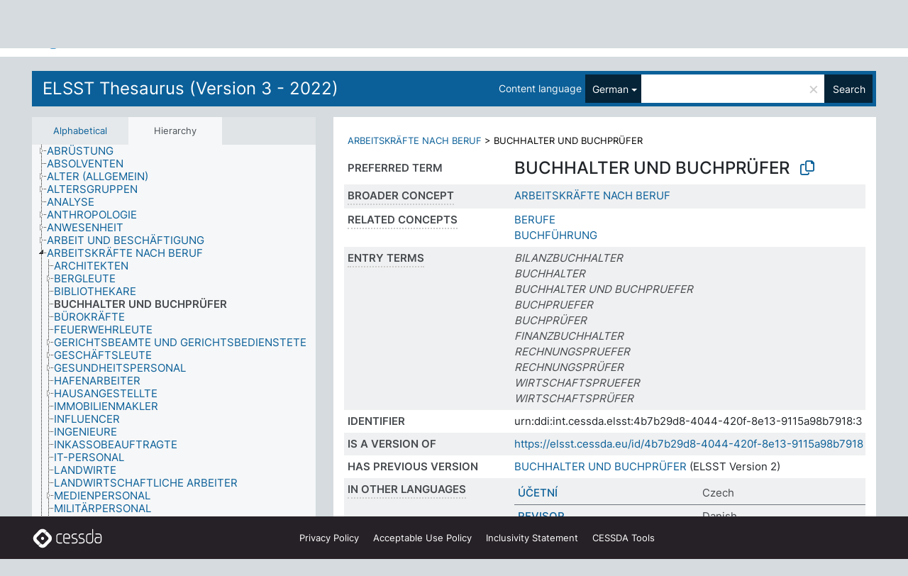

--- FILE ---
content_type: text/html; charset=UTF-8
request_url: https://thesauri.cessda.eu/elsst-3/en/page/4b7b29d8-4044-420f-8e13-9115a98b7918?clang=de
body_size: 8846
content:
<!DOCTYPE html>
<html dir="ltr" lang="en" prefix="og: https://ogp.me/ns#">
<head>
<base href="https://thesauri.cessda.eu/">
<link rel="shortcut icon" href="favicon.ico">
<meta http-equiv="X-UA-Compatible" content="IE=Edge">
<meta http-equiv="Content-Type" content="text/html; charset=UTF-8">
<meta name="viewport" content="width=device-width, initial-scale=1.0">
<meta name="format-detection" content="telephone=no">
<meta name="generator" content="Skosmos 2.18">
<meta name="title" content="BUCHHALTER UND BUCHPRÜFER - ELSST Version 3 - Skosmos">
<meta property="og:title" content="BUCHHALTER UND BUCHPRÜFER - ELSST Version 3 - Skosmos">
<meta name="description" content="Concept BUCHHALTER UND BUCHPRÜFER in vocabulary ELSST Thesaurus (Version 3 - 2022)">
<meta property="og:description" content="Concept BUCHHALTER UND BUCHPRÜFER in vocabulary ELSST Thesaurus (Version 3 - 2022)">
<link rel="canonical" href="https://thesauri.cessda.eu/elsst-3/en/page/4b7b29d8-4044-420f-8e13-9115a98b7918?clang=de">
<meta property="og:url" content="https://thesauri.cessda.eu/elsst-3/en/page/4b7b29d8-4044-420f-8e13-9115a98b7918?clang=de">
<meta property="og:type" content="website">
<meta property="og:site_name" content="Skosmos">
<link href="vendor/twbs/bootstrap/dist/css/bootstrap.min.css" media="screen, print" rel="stylesheet" type="text/css">
<link href="vendor/vakata/jstree/dist/themes/default/style.min.css" media="screen, print" rel="stylesheet" type="text/css">
<link href="vendor/davidstutz/bootstrap-multiselect/dist/css/bootstrap-multiselect.min.css" media="screen, print" rel="stylesheet" type="text/css">
<!-- <link href="resource/css/fira.css" media="screen, print" rel="stylesheet" type="text/css"> -->
<link href="resource/fontawesome/css/fontawesome.css" media="screen, print" rel="stylesheet" type="text/css">
<link href="resource/fontawesome/css/regular.css" media="screen, print" rel="stylesheet" type="text/css">
<link href="resource/fontawesome/css/solid.css" media="screen, print" rel="stylesheet" type="text/css">
<link href="resource/css/styles.css" media="screen, print" rel="stylesheet" type="text/css">

<title>BUCHHALTER UND BUCHPRÜFER - ELSST Version 3 - Skosmos</title>
</head>
<body class="vocab-elsst-3">
  <noscript>
    <strong>We're sorry but Skosmos doesn't work properly without JavaScript enabled. Please enable it to continue.</strong>
  </noscript>
  <a id="skiptocontent" href="elsst-3/en/page/4b7b29d8-4044-420f-8e13-9115a98b7918?clang=de#maincontent">Skip to main content</a>
  <div class="topbar-container topbar-white">
    <div class="topbar topbar-white">
      <div id="topbar-service-helper">
  <a         class="service-en"  href="en/?clang=de">
    <svg xmlns="http://www.w3.org/2000/svg" xml:space="preserve" id="home" x="0" y="0"
      style="enable-background:new 0 0 291 291" version="1.1" viewBox="0 0 291 291">
      <style>
        .st1 {
          fill-rule: evenodd;
          clip-rule: evenodd;
          fill: #fff
        }
      </style>
      <path
        d="m102.7 272.7-85.2-85.2c-23.3-23.3-23.3-61.5 0-84.9l85.2-85.2c23.3-23.3 61.5-23.3 84.9 0l85.2 85.2c23.3 23.3 23.3 61.5 0 84.9l-85.2 85.2c-23.4 23.3-61.6 23.3-84.9 0"
        style="fill:#0e78be" />
      <path
        d="M136.3 82.7c-30.6 0-55.5 24.8-55.5 55.5 0 30.6 24.8 55.5 55.5 55.5 30.6 0 55.5-24.9 55.5-55.5s-24.9-55.5-55.5-55.5zm0 8c26.2 0 47.5 21.3 47.5 47.5s-21.3 47.5-47.5 47.5-47.5-21.3-47.5-47.5 21.3-47.5 47.5-47.5z"
        class="st1" />
      <path
        d="M167.6 118.6c-25.3 0-45.8 20.5-45.8 45.8s20.5 45.8 45.8 45.8c25.3 0 45.8-20.5 45.8-45.8s-20.6-45.8-45.8-45.8zm0 8c20.9 0 37.8 16.9 37.8 37.8s-16.9 37.8-37.8 37.8-37.8-16.9-37.8-37.8 16.9-37.8 37.8-37.8z"
        class="st1" />
    </svg>
    <h1 id="hometitle">ELSST</h1>
  </a>
</div>
<div id="topbar-language-navigation">
    <div id="navigation">

    <a href="https://elsst.cessda.eu/" class="navigation-font">Documentation</a>


    <a href="en/about?clang=de"
      id="navi2" class="navigation-font">
     About
    </a>
    <a href="elsst-3/en/feedback?clang=de"
      id="navi3" class="navigation-font">
      Feedback
    </a>
    <a href="#"  id="navi4" class="navigation-font" data-bs-toggle="modal" title="Help" data-bs-target="#helpModal">
      Help
      </a>
      <div class="modal fade" id="helpModal" tabindex="-1" aria-labelledby="helpModalLabel" aria-hidden="true">
        <div class="modal-dialog">
          <div class="modal-content">
            <div class="modal-header">
              <h5 class="modal-title" id="helpModalLabel">Help</h5>
              <button type="button" class="btn-close" data-bs-dismiss="modal" aria-label="Close"></button>
            </div>
            <div class="modal-body">
              Hover your cursor over the text with a dotted underline to see instructions about the property.<br><br>For truncation search, please use the symbol * as in *animal or *patent*. For ends of search words, the search will be truncated automatically, even if the truncation symbol is not entered manually: thus, cat will yield the same results as cat*
            </div>
            <div class="modal-footer">
              <button type="button" class="btn btn-secondary" data-bs-dismiss="modal">Close</button>
      
            </div>
          </div>
        </div>
      </div>

  </div>
</div>

<!-- top-bar ENDS HERE -->
    </div>
  </div>
    <div class="headerbar">
    <div class="header-row"><div class="headerbar-coloured"></div><div class="header-left">
  <h1><a href="elsst-3/en/?clang=de">ELSST Thesaurus (Version 3 - 2022)</a></h1>
</div>
<div class="header-float">
      <h2 class="sr-only">Search from vocabulary</h2>
    <div class="search-vocab-text"><p>Content language</p></div>
    <form class="navbar-form" role="search" name="text-search" action="elsst-3/en/search">
    <input style="display: none" name="clang" value="de" id="lang-input">
    <div class="input-group">
      <div class="input-group-btn">
        <label class="sr-only" for="lang-dropdown-toggle">Content and search language</label>
        <button type="button" class="btn btn-default dropdown-toggle" data-bs-toggle="dropdown" aria-expanded="false" id="lang-dropdown-toggle">German<span class="caret"></span></button>
        <ul class="dropdown-menu" aria-labelledby="lang-dropdown-toggle">
                            <li><a class="dropdown-item" href="elsst-3/en/page/4b7b29d8-4044-420f-8e13-9115a98b7918?clang=cs" class="lang-button" hreflang="cs">Czech</a></li>
                    <li><a class="dropdown-item" href="elsst-3/en/page/4b7b29d8-4044-420f-8e13-9115a98b7918?clang=da" class="lang-button" hreflang="da">Danish</a></li>
                    <li><a class="dropdown-item" href="elsst-3/en/page/4b7b29d8-4044-420f-8e13-9115a98b7918?clang=nl" class="lang-button" hreflang="nl">Dutch</a></li>
                    <li><a class="dropdown-item" href="elsst-3/en/page/4b7b29d8-4044-420f-8e13-9115a98b7918" class="lang-button" hreflang="en">English</a></li>
                    <li><a class="dropdown-item" href="elsst-3/en/page/4b7b29d8-4044-420f-8e13-9115a98b7918?clang=fi" class="lang-button" hreflang="fi">Finnish</a></li>
                    <li><a class="dropdown-item" href="elsst-3/en/page/4b7b29d8-4044-420f-8e13-9115a98b7918?clang=fr" class="lang-button" hreflang="fr">French</a></li>
                    <li><a class="dropdown-item" href="elsst-3/en/page/4b7b29d8-4044-420f-8e13-9115a98b7918?clang=de" class="lang-button" hreflang="de">German</a></li>
                    <li><a class="dropdown-item" href="elsst-3/en/page/4b7b29d8-4044-420f-8e13-9115a98b7918?clang=el" class="lang-button" hreflang="el">Greek</a></li>
                    <li><a class="dropdown-item" href="elsst-3/en/page/4b7b29d8-4044-420f-8e13-9115a98b7918?clang=hu" class="lang-button" hreflang="hu">Hungarian</a></li>
                    <li><a class="dropdown-item" href="elsst-3/en/page/4b7b29d8-4044-420f-8e13-9115a98b7918?clang=is" class="lang-button" hreflang="is">Icelandic</a></li>
                    <li><a class="dropdown-item" href="elsst-3/en/page/4b7b29d8-4044-420f-8e13-9115a98b7918?clang=lt" class="lang-button" hreflang="lt">Lithuanian</a></li>
                    <li><a class="dropdown-item" href="elsst-3/en/page/4b7b29d8-4044-420f-8e13-9115a98b7918?clang=no" class="lang-button" hreflang="no">Norwegian</a></li>
                    <li><a class="dropdown-item" href="elsst-3/en/page/4b7b29d8-4044-420f-8e13-9115a98b7918?clang=ro" class="lang-button" hreflang="ro">Romanian</a></li>
                    <li><a class="dropdown-item" href="elsst-3/en/page/4b7b29d8-4044-420f-8e13-9115a98b7918?clang=sl" class="lang-button" hreflang="sl">Slovenian</a></li>
                    <li><a class="dropdown-item" href="elsst-3/en/page/4b7b29d8-4044-420f-8e13-9115a98b7918?clang=es" class="lang-button" hreflang="es">Spanish</a></li>
                    <li><a class="dropdown-item" href="elsst-3/en/page/4b7b29d8-4044-420f-8e13-9115a98b7918?clang=sv" class="lang-button" hreflang="sv">Swedish</a></li>
                            <li>
            <a class="dropdown-item" href="elsst-3/en/page/4b7b29d8-4044-420f-8e13-9115a98b7918?clang=de&amp;anylang=on"
              class="lang-button" id="lang-button-all">Any language</a>
            <input name="anylang" type="checkbox">
          </li>
        </ul>
      </div><!-- /btn-group -->
      <label class="sr-only" for="search-field">Enter search term</label>
      <input id="search-field" type="text" class="form-control" name="q" value="">
      <div class="input-group-btn">
        <label class="sr-only" for="search-all-button">Submit search</label>
        <button id="search-all-button" type="submit" class="btn btn-primary">Search</button>
      </div>
    </div>
      </form>
</div>
</div>  </div>
    <div class="main-container">
        <div id="sidebar">
          <div class="sidebar-buttons">
                <h2 class="sr-only">Sidebar listing: list and traverse vocabulary contents by a criterion</h2>
        <ul class="nav nav-tabs">
                                      <h3 class="sr-only">List vocabulary concepts alphabetically</h3>
                    <li id="alpha" class="nav-item"><a class="nav-link" href="elsst-3/en/index?clang=de">Alphabetical</a></li>
                                                  <h3 class="sr-only">List vocabulary concepts hierarchically</h3>
                    <li id="hierarchy" class="nav-item">
            <a class="nav-link active" href="#" id="hier-trigger"
                        >Hierarchy            </a>
          </li>
                                                </ul>
      </div>
      
            <h4 class="sr-only">Listing vocabulary concepts alphabetically</h4>
            <div class="sidebar-grey  concept-hierarchy">
        <div id="alphabetical-menu">
                  </div>
              </div>
        </div>
    
            <main id="maincontent" tabindex="-1">
            <div class="content">
        <div id="content-top"></div>
                     <h2 class="sr-only">Concept information</h2>
            <div class="concept-info">
      <div class="concept-main">
              <div class="row">
                                      <div class="crumb-path">
                        <a class="propertyvalue bread-crumb" href="elsst-3/en/page/9d93de42-1168-4c51-bddc-646a5b82dedf?clang=de">ARBEITSKRÄFTE NACH BERUF</a><span class="bread-crumb"> > </span>
                                                <span class="bread-crumb propertylabel-pink">BUCHHALTER UND BUCHPRÜFER</span>
                                                </div>
                          </div>
            <div class="row property prop-preflabel"><div class="property-label property-label-pref"><h3 class="versal">
                                      Preferred term
                      </h3></div><div class="property-value-column"><span class="prefLabel conceptlabel" id="pref-label">BUCHHALTER UND BUCHPRÜFER</span>
                        &nbsp;
        <button type="button" data-bs-toggle="tooltip" data-bs-placement="button" title="Copy to clipboard" class="btn btn-default btn-xs copy-clipboard" for="#pref-label"><span class="fa-regular fa-copy"></span></button></div><div class="col-md-12"><div class="preflabel-spacer"></div></div></div>
                       <div class="row property prop-skos_broader">
          <div class="property-label">
            <h3 class="versal               property-click skosmos-tooltip-wrapper skosmos-tooltip t-top" data-title="Broader concept
              ">
                              Broader concept
                          </h3>
          </div>
          <div class="property-value-column"><div class="property-value-wrapper">
                <ul>
                     <li>
                                                                               <a href="elsst-3/en/page/9d93de42-1168-4c51-bddc-646a5b82dedf?clang=de"> ARBEITSKRÄFTE NACH BERUF</a>
                                                                                                      </li>
                </ul>
                </div></div></div>
                               <div class="row property prop-skos_related">
          <div class="property-label">
            <h3 class="versal               property-click skosmos-tooltip-wrapper skosmos-tooltip t-top" data-title="Concepts related to this concept.
              ">
                              Related concepts
                          </h3>
          </div>
          <div class="property-value-column"><div class="property-value-wrapper">
                <ul>
                     <li>
                                                                               <a href="elsst-3/en/page/05b420dd-c3d9-492e-ae2e-d860216d8fdd?clang=de"> BERUFE</a>
                                                                                                      </li>
                     <li>
                                                                               <a href="elsst-3/en/page/5185ead6-1c1b-412b-9df2-2422a63faedb?clang=de"> BUCHFÜHRUNG</a>
                                                                                                      </li>
                </ul>
                </div></div></div>
                               <div class="row property prop-skos_altLabel">
          <div class="property-label">
            <h3 class="versal               property-click skosmos-tooltip-wrapper skosmos-tooltip t-top" data-title="Alternative terms for the concept.
              ">
                              Entry terms
                          </h3>
          </div>
          <div class="property-value-column"><div class="property-value-wrapper">
                <ul>
                     <li>
                                                                 <span class="replaced">BILANZBUCHHALTER</span>
                                      </li>
                     <li>
                                                                 <span class="replaced">BUCHHALTER</span>
                                      </li>
                     <li>
                                                                 <span class="replaced">BUCHHALTER UND BUCHPRUEFER</span>
                                      </li>
                     <li>
                                                                 <span class="replaced">BUCHPRUEFER</span>
                                      </li>
                     <li>
                                                                 <span class="replaced">BUCHPRÜFER</span>
                                      </li>
                     <li>
                                                                 <span class="replaced">FINANZBUCHHALTER</span>
                                      </li>
                     <li>
                                                                 <span class="replaced">RECHNUNGSPRUEFER</span>
                                      </li>
                     <li>
                                                                 <span class="replaced">RECHNUNGSPRÜFER</span>
                                      </li>
                     <li>
                                                                 <span class="replaced">WIRTSCHAFTSPRUEFER</span>
                                      </li>
                     <li>
                                                                 <span class="replaced">WIRTSCHAFTSPRÜFER</span>
                                      </li>
                </ul>
                </div></div></div>
                               <div class="row property prop-dc_identifier">
          <div class="property-label">
            <h3 class="versal              ">
                              Identifier
                          </h3>
          </div>
          <div class="property-value-column"><div class="property-value-wrapper">
                <ul>
                     <li>
                                                                 <span>urn:ddi:int.cessda.elsst:4b7b29d8-4044-420f-8e13-9115a98b7918:3</span>
                                      </li>
                </ul>
                </div></div></div>
                               <div class="row property prop-dc_isVersionOf">
          <div class="property-label">
            <h3 class="versal              ">
                              Is a version of
                          </h3>
          </div>
          <div class="property-value-column"><div class="property-value-wrapper">
                <ul>
                     <li>
                                                           <a href="https://elsst.cessda.eu/id/4b7b29d8-4044-420f-8e13-9115a98b7918">https://elsst.cessda.eu/id/4b7b29d8-4044-420f-8e13-9115a98b7918</a>                                                                                      </li>
                </ul>
                </div></div></div>
                               <div class="row property prop-owl_priorVersion">
          <div class="property-label">
            <h3 class="versal              ">
                              Has previous version
                          </h3>
          </div>
          <div class="property-value-column"><div class="property-value-wrapper">
                <ul>
                     <li>
                                                           <a href="elsst-2/en/page/4b7b29d8-4044-420f-8e13-9115a98b7918?clang=de">BUCHHALTER UND BUCHPRÜFER</a> (ELSST Version 2)                                                                                      </li>
                </ul>
                </div></div></div>
                                <div class="row property prop-other-languages">
        <div class="property-label"><h3 class="versal property-click skosmos-tooltip-wrapper skosmos-tooltip t-top" data-title="Terms for the concept in other languages." >In other languages</h3></div>
        <div class="property-value-column">
          <div class="property-value-wrapper">
            <ul>
                                          <li class="row other-languages first-of-language">
                <div class="col-6 versal versal-pref">
                                                      <a href='elsst-3/en/page/4b7b29d8-4044-420f-8e13-9115a98b7918?clang=cs' hreflang='cs'>ÚČETNÍ</a>
                                  </div>
                <div class="col-6 versal"><p>Czech</p></div>
              </li>
                                                        <li class="row other-languages first-of-language">
                <div class="col-6 versal versal-pref">
                                                      <a href='elsst-3/en/page/4b7b29d8-4044-420f-8e13-9115a98b7918?clang=da' hreflang='da'>REVISOR</a>
                                  </div>
                <div class="col-6 versal"><p>Danish</p></div>
              </li>
                                                        <li class="row other-languages first-of-language">
                <div class="col-6 versal versal-pref">
                                                      <a href='elsst-3/en/page/4b7b29d8-4044-420f-8e13-9115a98b7918?clang=nl' hreflang='nl'>ACCOUNTANTS</a>
                                  </div>
                <div class="col-6 versal"><p>Dutch</p></div>
              </li>
                                                        <li class="row other-languages first-of-language">
                <div class="col-6 versal versal-pref">
                                                      <a href='elsst-3/en/page/4b7b29d8-4044-420f-8e13-9115a98b7918' hreflang='en'>ACCOUNTANTS</a>
                                  </div>
                <div class="col-6 versal"><p>English</p></div>
              </li>
                                                        <li class="row other-languages first-of-language">
                <div class="col-6 versal versal-pref">
                                                      <a href='elsst-3/en/page/4b7b29d8-4044-420f-8e13-9115a98b7918?clang=fi' hreflang='fi'>KIRJANPITÄJÄT</a>
                                  </div>
                <div class="col-6 versal"><p>Finnish</p></div>
              </li>
                                                        <li class="row other-languages first-of-language">
                <div class="col-6 versal versal-pref">
                                                      <a href='elsst-3/en/page/4b7b29d8-4044-420f-8e13-9115a98b7918?clang=fr' hreflang='fr'>COMPTABLES</a>
                                  </div>
                <div class="col-6 versal"><p>French</p></div>
              </li>
                                                        <li class="row other-languages first-of-language">
                <div class="col-6 versal versal-pref">
                                                      <a href='elsst-3/en/page/4b7b29d8-4044-420f-8e13-9115a98b7918?clang=el' hreflang='el'>ΛΟΓΙΣΤΕΣ</a>
                                  </div>
                <div class="col-6 versal"><p>Greek</p></div>
              </li>
                                                        <li class="row other-languages first-of-language">
                <div class="col-6 versal versal-pref">
                                                      <a href='elsst-3/en/page/4b7b29d8-4044-420f-8e13-9115a98b7918?clang=hu' hreflang='hu'>KÖNYVELŐ</a>
                                  </div>
                <div class="col-6 versal"><p>Hungarian</p></div>
              </li>
                                                        <li class="row other-languages first-of-language">
                <div class="col-6 versal versal-pref">
                                                      <a href='elsst-3/en/page/4b7b29d8-4044-420f-8e13-9115a98b7918?clang=is' hreflang='is'>ENDURSKOÐENDUR</a>
                                  </div>
                <div class="col-6 versal"><p>Icelandic</p></div>
              </li>
                                                        <li class="row other-languages first-of-language">
                <div class="col-6 versal versal-pref">
                                                      <a href='elsst-3/en/page/4b7b29d8-4044-420f-8e13-9115a98b7918?clang=lt' hreflang='lt'>BUHALTERIAI</a>
                                  </div>
                <div class="col-6 versal"><p>Lithuanian</p></div>
              </li>
                                                        <li class="row other-languages first-of-language">
                <div class="col-6 versal versal-pref">
                                                      <a href='elsst-3/en/page/4b7b29d8-4044-420f-8e13-9115a98b7918?clang=no' hreflang='no'>REGNSKAPSFØRERE</a>
                                  </div>
                <div class="col-6 versal"><p>Norwegian</p></div>
              </li>
                                                        <li class="row other-languages first-of-language">
                <div class="col-6 versal versal-pref">
                                                      <a href='elsst-3/en/page/4b7b29d8-4044-420f-8e13-9115a98b7918?clang=ro' hreflang='ro'>CONTABILI</a>
                                  </div>
                <div class="col-6 versal"><p>Romanian</p></div>
              </li>
                                                        <li class="row other-languages first-of-language">
                <div class="col-6 versal versal-pref">
                                                      <a href='elsst-3/en/page/4b7b29d8-4044-420f-8e13-9115a98b7918?clang=sl' hreflang='sl'>RAČUNOVODJA</a>
                                  </div>
                <div class="col-6 versal"><p>Slovenian</p></div>
              </li>
                                                        <li class="row other-languages first-of-language">
                <div class="col-6 versal versal-pref">
                                                      <a href='elsst-3/en/page/4b7b29d8-4044-420f-8e13-9115a98b7918?clang=es' hreflang='es'>CONTABLES</a>
                                  </div>
                <div class="col-6 versal"><p>Spanish</p></div>
              </li>
                            <li class="row other-languages">
                <div class="col-6 versal replaced">
                                    CONTADORES
                                  </div>
                <div class="col-6 versal"></div>
              </li>
                                                        <li class="row other-languages first-of-language">
                <div class="col-6 versal versal-pref">
                                                      <a href='elsst-3/en/page/4b7b29d8-4044-420f-8e13-9115a98b7918?clang=sv' hreflang='sv'>REVISORER</a>
                                  </div>
                <div class="col-6 versal"><p>Swedish</p></div>
              </li>
                                        </ul>
          </div>
        </div>
      </div>
              <div class="row property prop-uri">
            <div class="property-label"><h3 class="versal">URI</h3></div>
            <div class="property-value-column">
                <div class="property-value-wrapper">
                    <span class="versal uri-input-box" id="uri-input-box">https://elsst.cessda.eu/id/3/4b7b29d8-4044-420f-8e13-9115a98b7918</span>
                    <button type="button" data-bs-toggle="tooltip" data-bs-placement="button" title="Copy to clipboard" class="btn btn-default btn-xs copy-clipboard" for="#uri-input-box">
                      <span class="fa-regular fa-copy"></span>
                    </button>
                </div>
            </div>
        </div>
        <div class="row">
            <div class="property-label"><h3 class="versal">Download this concept:</h3></div>
            <div class="property-value-column">
<span class="versal concept-download-links"><a href="rest/v1/elsst-3/data?uri=https%3A%2F%2Felsst.cessda.eu%2Fid%2F3%2F4b7b29d8-4044-420f-8e13-9115a98b7918&amp;format=application/rdf%2Bxml">RDF/XML</a>
          <a href="rest/v1/elsst-3/data?uri=https%3A%2F%2Felsst.cessda.eu%2Fid%2F3%2F4b7b29d8-4044-420f-8e13-9115a98b7918&amp;format=text/turtle">
            TURTLE</a>
          <a href="rest/v1/elsst-3/data?uri=https%3A%2F%2Felsst.cessda.eu%2Fid%2F3%2F4b7b29d8-4044-420f-8e13-9115a98b7918&amp;format=application/ld%2Bjson">JSON-LD</a>
        </span>            </div>
        </div>
      </div>
      <!-- appendix / concept mapping properties -->
      <div
          class="concept-appendix hidden"
          data-concept-uri="https://elsst.cessda.eu/id/3/4b7b29d8-4044-420f-8e13-9115a98b7918"
          data-concept-type="skos:Concept"
          >
      </div>
    </div>
    
  

<template id="property-mappings-template">
    {{#each properties}}
    <div class="row{{#ifDeprecated concept.type 'skosext:DeprecatedConcept'}} deprecated{{/ifDeprecated}} property prop-{{ id }}">
        <div class="property-label"><h3 class="versal{{#ifNotInDescription type description}} property-click skosmos-tooltip-wrapper skosmos-tooltip t-top" data-title="{{ description }}{{/ifNotInDescription}}">{{label}}</h3></div>
        <div class="property-value-column">
            {{#each values }} {{! loop through ConceptPropertyValue objects }}
            {{#if prefLabel }}
            <div class="row">
                <div class="col-5">
                    <a class="versal" href="{{hrefLink}}">{{#if notation }}<span class="versal">{{ notation }} </span>{{/if}}{{ prefLabel }}</a>
                    {{#ifDifferentLabelLang lang }}<span class="propertyvalue"> ({{ lang }})</span>{{/ifDifferentLabelLang}}
                </div>
                {{#if vocabName }}
                    <span class="appendix-vocab-label col-7">{{ vocabName }}</span>
                {{/if}}
            </div>
            {{/if}}
            {{/each}}
        </div>
    </div>
    {{/each}}
</template>

        <div id="content-bottom"></div>
      </div>
    </main>
            <footer class="site-footer">
	<div class="bottombar main-container d-flex">
		<div id="bottomlogo">
			<a href="https://www.cessda.eu" target="_blank">
			<svg id="footerlogo" xmlns="http://www.w3.org/2000/svg" viewBox="0 0 189 56">
				<style>.ssst0 { fill: #fff }</style>
				<path class="ssst0" d="M79.29 41.35h-7.05c-3.99 0-7.24-3.24-7.24-7.23V22.34c0-3.99 3.25-7.23 7.24-7.23l7.05-.03h.01c.74 0 1.34.6 1.35 1.34 0 .74-.6 1.35-1.34 1.35l-7.05.03c-2.51 0-4.55 2.03-4.55 4.53v11.78c0 2.5 2.04 4.54 4.55 4.54h7.05c.74 0 1.35.6 1.35 1.35-.03.74-.63 1.35-1.37 1.35M99.17 41.37H90.8c-3.99 0-7.24-3.25-7.24-7.24V22.34c0-3.99 3.25-7.24 7.24-7.24h3.37c3.99 0 7.24 3.25 7.24 7.24v6.55h-12.6a1.35 1.35 0 0 1 0-2.7h9.9v-3.85c0-2.51-2.04-4.54-4.55-4.54H90.8c-2.51 0-4.54 2.04-4.54 4.54v11.79c0 2.51 2.04 4.54 4.54 4.54h8.37c.74 0 1.35.6 1.35 1.35-.01.75-.61 1.35-1.35 1.35M178.26 41.23h-4.17c-2 0-3.86-.98-5.23-2.76-1.29-1.68-2.01-3.9-2.01-6.26 0-4.78 2.98-8.11 7.24-8.11h5.93a1.35 1.35 0 0 1 0 2.7h-5.93c-2.72 0-4.55 2.18-4.55 5.42 0 3.49 2.04 6.33 4.55 6.33h4.17c2.51 0 4.55-2.04 4.55-4.54V22.2c0-2.5-2.04-4.54-4.55-4.54h-7.77a1.35 1.35 0 0 1 0-2.7h7.77c3.99 0 7.24 3.25 7.24 7.24V34c0 3.99-3.25 7.23-7.24 7.23M155.9 41.37h-4.26c-3.99 0-7.24-3.25-7.24-7.24v-11.8c0-3.99 3.25-7.24 7.24-7.24h6.04a1.35 1.35 0 0 1 0 2.7h-6.04c-2.51 0-4.55 2.04-4.55 4.54v11.8c0 2.51 2.04 4.54 4.55 4.54h4.26c2.51 0 4.55-2.04 4.55-4.54V4.66a1.35 1.35 0 0 1 2.7 0v29.47c-.01 3.99-3.26 7.24-7.25 7.24M114.66 41.37h-7.72a1.35 1.35 0 0 1 0-2.7h7.72c2.41 0 4.38-1.96 4.38-4.37 0-2.07-1.47-3.87-3.5-4.29l-3.77-.78c-.6-.11-1.46-.36-1.72-.46-2.72-1.04-4.55-3.69-4.55-6.6 0-3.9 3.17-7.07 7.07-7.07h5.83a1.35 1.35 0 0 1 0 2.7h-5.83c-2.41 0-4.38 1.96-4.38 4.37 0 1.8 1.13 3.44 2.81 4.09.13.05.81.25 1.25.33l.04.01 3.79.79c3.27.67 5.65 3.58 5.65 6.92 0 3.89-3.17 7.06-7.07 7.06M133.51 41.37h-7.72a1.35 1.35 0 0 1 0-2.7h7.72c2.41 0 4.38-1.96 4.38-4.37 0-2.07-1.47-3.87-3.5-4.29l-3.77-.78c-.6-.11-1.45-.36-1.72-.46-2.72-1.04-4.55-3.69-4.55-6.6 0-3.9 3.17-7.07 7.07-7.07h5.83a1.35 1.35 0 0 1 0 2.7h-5.83c-2.41 0-4.38 1.96-4.38 4.37 0 1.8 1.13 3.44 2.81 4.09.13.05.81.25 1.25.33l.04.01 3.79.79c3.27.67 5.65 3.58 5.65 6.92 0 3.89-3.17 7.06-7.07 7.06M32.49 27.99c0 2.29-1.85 4.14-4.14 4.14-2.29 0-4.14-1.85-4.14-4.14 0-2.29 1.85-4.14 4.14-4.14 2.28 0 4.14 1.85 4.14 4.14"></path>
				<path class="ssst0" d="M35.62 11.38c.91-.9 2.12-1.4 3.41-1.4.61 0 1.2.12 1.75.33L37.26 6.8c-2.02-2.01-4.56-3.28-7.37-3.65-.58-.08-1.16-.11-1.73-.11-3.44 0-6.67 1.34-9.09 3.76L7.14 18.73c-.3.3-.59.62-.86.95-1.89 2.29-2.91 5.15-2.91 8.16 0 3.44 1.34 6.67 3.77 9.1l2.88 2.88.61.61v-.01l3.4 3.4c.45.45.98.77 1.55.99l.04.04c.06.02.13.03.19.05.06.02.11.03.17.05.19.05.39.1.59.13h.05c.18.02.35.05.53.05 1.18 0 2.29-.46 3.12-1.28l.01-.01c.01-.01.02-.01.02-.02.84-.84 1.3-1.95 1.3-3.13s-.46-2.3-1.3-3.13l-3.85-3.85-3.03-3.05a3.995 3.995 0 0 1-1.18-2.84c0-.83.25-1.62.72-2.29.13-.18.27-.36.43-.53l5.88-5.88 6.06-6.07c.75-.75 1.76-1.17 2.83-1.17s2.08.42 2.84 1.17l3.53 3.52c-.22-.56-.34-1.16-.33-1.78-.01-1.28.5-2.49 1.42-3.41"></path>
				<path class="ssst0" d="M49.29 18.87l-6.94-6.99a4.404 4.404 0 0 0-3.11-1.27c-1.18 0-2.29.46-3.12 1.28-.84.83-1.31 1.95-1.31 3.13-.01 1.18.45 2.3 1.29 3.14l6.92 6.97c.76.76 1.18 1.77 1.18 2.84 0 1.07-.41 2.08-1.16 2.83L31.1 42.73c-.75.75-1.76 1.17-2.83 1.17s-2.08-.42-2.84-1.17l-3.49-3.49c.2.54.32 1.12.32 1.71 0 1.29-.5 2.51-1.42 3.43-.91.92-2.13 1.42-3.43 1.42a4.603 4.603 0 0 1-1.82-.36l3.57 3.57c2.02 2.01 4.56 3.28 7.37 3.65.57.08 1.15.11 1.73.11 3.44 0 6.67-1.33 9.09-3.76L49.3 37.06c2.42-2.43 3.76-5.66 3.76-9.1s-1.35-6.67-3.77-9.09"></path>
			</svg></a>
		</div>
		<div id="links">
			<a href="https://www.cessda.eu/Privacy-policy" target="_blank">Privacy<span class="d-none d-sm-inline"> Policy</span></a>
			<a href="https://www.cessda.eu/Acceptable-Use-Policy" target="_blank">Acceptable Use<span class="d-none d-sm-inline"> Policy</span></a>
			<a href="https://elsst.cessda.eu/guide/inclusivity" target="_blank">Inclusivity<span class="d-none d-sm-inline"> Statement</span></a>
			<a href="https://www.cessda.eu/Tools-Services" target="_blank">CESSDA Tools</a>
		</div>
	</div>
	<!-- Matomo -->
	<script>
			var _paq = window._paq = window._paq || [];
/* tracker methods like "setCustomDimension" should be called before "trackPageView" */
_paq.push(["setDoNotTrack", true]);
_paq.push(['trackPageView']);
_paq.push(['enableLinkTracking']);
(function () {
var u = "https://cessda.matomo.cloud/";
_paq.push([
'setTrackerUrl',
u + 'matomo.php'
]);
_paq.push(['setSiteId', '6']);
var d = document,
g = d.createElement('script'),
s = d.getElementsByTagName('script')[0];
g.type = 'text/javascript';
g.async = true;
g.src = '//cdn.matomo.cloud/cessda.matomo.cloud/matomo.js';
s.parentNode.insertBefore(g, s);
})();
		</script>
	<!-- End Matomo Code -->
</footer>
  </div>
  <script>
<!-- translations needed in javascript -->
var noResultsTranslation = "No results";
var loading_text = "Loading more items";
var loading_failed_text = "Error: Loading more items failed!";
var loading_retry_text = "Retry";
var jstree_loading = "Loading ...";
var results_disp = "All %d results displayed";
var all_vocabs  = "from all";
var n_selected = "selected";
var missing_value = "Value is required and can not be empty";
var expand_paths = "show all # paths";
var expand_propvals = "show all # values";
var hiertrans = "Hierarchy";
var depr_trans = "Deprecated concept";
var sr_only_translations = {
  hierarchy_listing: "Hierarchical listing of vocabulary concepts",
  groups_listing: "Hierarchical listing of vocabulary concepts and groupings",
};

<!-- variables passed through to javascript -->
var lang = "en";
var content_lang = "de";
var vocab = "elsst-3";
var uri = "https://elsst.cessda.eu/id/3/4b7b29d8-4044-420f-8e13-9115a98b7918";
var prefLabels = [{"lang": "de","label": "BUCHHALTER UND BUCHPRÜFER"}];
var uriSpace = "https://elsst.cessda.eu/id/3/";
var showNotation = true;
var sortByNotation = null;
var languageOrder = ["de","en","cs","da","nl","fi","fr","el","hu","is","lt","no","ro","sl","es","sv"];
var vocShortName = "ELSST Version 3";
var explicitLangCodes = false;
var pluginParameters = [];
</script>

<script type="application/ld+json">
{"@context":{"skos":"http://www.w3.org/2004/02/skos/core#","isothes":"http://purl.org/iso25964/skos-thes#","rdfs":"http://www.w3.org/2000/01/rdf-schema#","owl":"http://www.w3.org/2002/07/owl#","dct":"http://purl.org/dc/terms/","dc11":"http://purl.org/dc/elements/1.1/","uri":"@id","type":"@type","lang":"@language","value":"@value","graph":"@graph","label":"rdfs:label","prefLabel":"skos:prefLabel","altLabel":"skos:altLabel","hiddenLabel":"skos:hiddenLabel","broader":"skos:broader","narrower":"skos:narrower","related":"skos:related","inScheme":"skos:inScheme","schema":"http://schema.org/","wd":"http://www.wikidata.org/entity/","wdt":"http://www.wikidata.org/prop/direct/","elsst3":"https://elsst.cessda.eu/id/3/"},"graph":[{"uri":"dct:identifier","label":{"lang":"en","value":"URN"}},{"uri":"dct:isVersionOf","label":{"lang":"en","value":"Is a version of"}},{"uri":"owl:priorVersion","label":{"lang":"en","value":"Has previous version"}},{"uri":"https://elsst.cessda.eu/id/3/","type":["owl:Ontology","skos:ConceptScheme"],"prefLabel":[{"lang":"hu","value":"ELSST Thesaurus"},{"lang":"is","value":"ELSST Thesaurus"},{"lang":"cs","value":"ELSST Thesaurus"},{"lang":"da","value":"ELSST Thesaurus"},{"lang":"de","value":"ELSST Thesaurus"},{"lang":"el","value":"ELSST Thesaurus"},{"lang":"en","value":"ELSST Thesaurus"},{"lang":"es","value":"ELSST Thesaurus"},{"lang":"fi","value":"ELSST Thesaurus"},{"lang":"fr","value":"ELSST Thesaurus"},{"lang":"lt","value":"ELSST Thesaurus"},{"lang":"nl","value":"ELSST Thesaurus"},{"lang":"no","value":"ELSST Thesaurus"},{"lang":"ro","value":"ELSST Thesaurus"},{"lang":"sl","value":"ELSST Thesaurus"},{"lang":"sv","value":"ELSST Thesaurus"}]},{"uri":"elsst3:05b420dd-c3d9-492e-ae2e-d860216d8fdd","type":"skos:Concept","prefLabel":[{"lang":"hu","value":"SZAKMA"},{"lang":"is","value":"STÖRF"},{"lang":"fi","value":"AMMATIT"},{"lang":"nl","value":"BEROEPEN"},{"lang":"de","value":"BERUFE"},{"lang":"en","value":"OCCUPATIONS"},{"lang":"ro","value":"OCUPAȚII"},{"lang":"sl","value":"POKLIC"},{"lang":"cs","value":"POVOLÁNÍ"},{"lang":"lt","value":"PROFESIJOS"},{"lang":"es","value":"PROFESIONES"},{"lang":"fr","value":"PROFESSIONS"},{"lang":"da","value":"STILLING"},{"lang":"sv","value":"YRKEN"},{"lang":"no","value":"YRKER"},{"lang":"el","value":"ΕΠΑΓΓΕΛΜΑΤΑ"}],"related":{"uri":"elsst3:4b7b29d8-4044-420f-8e13-9115a98b7918"}},{"uri":"elsst3:4b7b29d8-4044-420f-8e13-9115a98b7918","type":"skos:Concept","dct:identifier":[{"lang":"hu","value":"urn:ddi:int.cessda.elsst:4b7b29d8-4044-420f-8e13-9115a98b7918:3"},{"lang":"is","value":"urn:ddi:int.cessda.elsst:4b7b29d8-4044-420f-8e13-9115a98b7918:3"},{"lang":"sv","value":"urn:ddi:int.cessda.elsst:4b7b29d8-4044-420f-8e13-9115a98b7918:3"},{"lang":"sl","value":"urn:ddi:int.cessda.elsst:4b7b29d8-4044-420f-8e13-9115a98b7918:3"},{"lang":"ro","value":"urn:ddi:int.cessda.elsst:4b7b29d8-4044-420f-8e13-9115a98b7918:3"},{"lang":"no","value":"urn:ddi:int.cessda.elsst:4b7b29d8-4044-420f-8e13-9115a98b7918:3"},{"lang":"nl","value":"urn:ddi:int.cessda.elsst:4b7b29d8-4044-420f-8e13-9115a98b7918:3"},{"lang":"lt","value":"urn:ddi:int.cessda.elsst:4b7b29d8-4044-420f-8e13-9115a98b7918:3"},{"lang":"fr","value":"urn:ddi:int.cessda.elsst:4b7b29d8-4044-420f-8e13-9115a98b7918:3"},{"lang":"fi","value":"urn:ddi:int.cessda.elsst:4b7b29d8-4044-420f-8e13-9115a98b7918:3"},{"lang":"es","value":"urn:ddi:int.cessda.elsst:4b7b29d8-4044-420f-8e13-9115a98b7918:3"},{"lang":"el","value":"urn:ddi:int.cessda.elsst:4b7b29d8-4044-420f-8e13-9115a98b7918:3"},{"lang":"de","value":"urn:ddi:int.cessda.elsst:4b7b29d8-4044-420f-8e13-9115a98b7918:3"},{"lang":"da","value":"urn:ddi:int.cessda.elsst:4b7b29d8-4044-420f-8e13-9115a98b7918:3"},{"lang":"cs","value":"urn:ddi:int.cessda.elsst:4b7b29d8-4044-420f-8e13-9115a98b7918:3"},{"lang":"en","value":"urn:ddi:int.cessda.elsst:4b7b29d8-4044-420f-8e13-9115a98b7918:3"}],"dct:isVersionOf":{"uri":"https://elsst.cessda.eu/id/4b7b29d8-4044-420f-8e13-9115a98b7918"},"dct:issued":{"lang":"en","value":"2022-09-20"},"dct:modified":{"lang":"en","value":"2022-03-29T21:26:09"},"owl:priorVersion":{"uri":"https://elsst.cessda.eu/id/2/4b7b29d8-4044-420f-8e13-9115a98b7918"},"altLabel":[{"lang":"es","value":"CONTADORES"},{"lang":"de","value":"WIRTSCHAFTSPRÜFER"},{"lang":"de","value":"WIRTSCHAFTSPRUEFER"},{"lang":"de","value":"RECHNUNGSPRÜFER"},{"lang":"de","value":"RECHNUNGSPRUEFER"},{"lang":"de","value":"FINANZBUCHHALTER"},{"lang":"de","value":"BUCHPRÜFER"},{"lang":"de","value":"BUCHPRUEFER"},{"lang":"de","value":"BUCHHALTER"},{"lang":"de","value":"BUCHHALTER UND BUCHPRUEFER"},{"lang":"de","value":"BILANZBUCHHALTER"}],"broader":{"uri":"elsst3:9d93de42-1168-4c51-bddc-646a5b82dedf"},"inScheme":{"uri":"https://elsst.cessda.eu/id/3/"},"prefLabel":[{"lang":"hu","value":"KÖNYVELŐ"},{"lang":"is","value":"ENDURSKOÐENDUR"},{"lang":"en","value":"ACCOUNTANTS"},{"lang":"nl","value":"ACCOUNTANTS"},{"lang":"de","value":"BUCHHALTER UND BUCHPRÜFER"},{"lang":"lt","value":"BUHALTERIAI"},{"lang":"fr","value":"COMPTABLES"},{"lang":"ro","value":"CONTABILI"},{"lang":"es","value":"CONTABLES"},{"lang":"fi","value":"KIRJANPITÄJÄT"},{"lang":"sl","value":"RAČUNOVODJA"},{"lang":"no","value":"REGNSKAPSFØRERE"},{"lang":"da","value":"REVISOR"},{"lang":"sv","value":"REVISORER"},{"lang":"cs","value":"ÚČETNÍ"},{"lang":"el","value":"ΛΟΓΙΣΤΕΣ"}],"related":[{"uri":"elsst3:05b420dd-c3d9-492e-ae2e-d860216d8fdd"},{"uri":"elsst3:5185ead6-1c1b-412b-9df2-2422a63faedb"}]},{"uri":"elsst3:5185ead6-1c1b-412b-9df2-2422a63faedb","type":"skos:Concept","prefLabel":[{"lang":"hu","value":"SZÁMVITEL"},{"lang":"is","value":"ENDURSKOÐUN (FJÁRMÁL)"},{"lang":"en","value":"ACCOUNTING"},{"lang":"lt","value":"APSKAITA"},{"lang":"nl","value":"BOEKHOUDING"},{"lang":"de","value":"BUCHFÜHRUNG"},{"lang":"fr","value":"COMPTABILITÉ"},{"lang":"es","value":"CONTABILIDAD"},{"lang":"ro","value":"CONTABILITATE"},{"lang":"fi","value":"KIRJANPITO"},{"lang":"sl","value":"RAČUNOVODSTVO"},{"lang":"no","value":"REGNSKAPSFØRSEL"},{"lang":"da","value":"REVISION"},{"lang":"sv","value":"REVISION"},{"lang":"cs","value":"ÚČETNICTVÍ"},{"lang":"el","value":"ΛΟΓΙΣΤΙΚΗ"}],"related":{"uri":"elsst3:4b7b29d8-4044-420f-8e13-9115a98b7918"}},{"uri":"elsst3:9d93de42-1168-4c51-bddc-646a5b82dedf","type":"skos:Concept","narrower":{"uri":"elsst3:4b7b29d8-4044-420f-8e13-9115a98b7918"},"prefLabel":[{"lang":"es","value":"TRABAJADORES SEGÚN PROFESIÓN"},{"lang":"is","value":"STARFSFÓLK EFTIR FAGSTÉTTUM"},{"lang":"fi","value":"AMMATTIRYHMÄT"},{"lang":"no","value":"ARBEIDERE ETTER YRKE"},{"lang":"de","value":"ARBEITSKRÄFTE NACH BERUF"},{"lang":"lt","value":"DARBUOTOJŲ PROFESIJOS"},{"lang":"da","value":"ERHVERV"},{"lang":"ro","value":"PROFESII"},{"lang":"cs","value":"PROFESNÍ SKUPINY"},{"lang":"sl","value":"STROKOVNOST DELAVCA"},{"lang":"fr","value":"TRAVAILLEURS PAR PROFESSION"},{"lang":"nl","value":"WERKNEMERS NAAR BEROEP"},{"lang":"en","value":"WORKERS BY PROFESSION"},{"lang":"sv","value":"YRKESBETECKNINGAR"},{"lang":"el","value":"ΕΠΑΓΓΕΛΜΑΤΙΕΣ (ΕΡΓΑΣΙΑ)"},{"lang":"hu","value":"MUNKAVÁLLALÓK FOGLALKOZÁS SZERINT"}]}]}
</script>
<script src="vendor/components/jquery/jquery.min.js"></script>
<script src="vendor/components/handlebars.js/handlebars.min.js"></script>
<script src="vendor/vakata/jstree/dist/jstree.min.js"></script>
<script src="vendor/twitter/typeahead.js/dist/typeahead.bundle.min.js"></script>
<script src="vendor/davidstutz/bootstrap-multiselect/dist/js/bootstrap-multiselect.min.js"></script>
<script src="vendor/twbs/bootstrap/dist/js/bootstrap.bundle.js"></script>
<script src="vendor/etdsolutions/waypoints/jquery.waypoints.min.js"></script>
<script src="vendor/newerton/jquery-mousewheel/jquery.mousewheel.min.js"></script>
<script src="vendor/pamelafox/lscache/lscache.min.js"></script>
<script src="resource/js/config.js"></script>
<script src="resource/js/hierarchy.js"></script>
<script src="resource/js/groups.js"></script>
<script src="resource/js/scripts.js"></script>
<script src="resource/js/docready.js"></script>

    </body>
</html>
